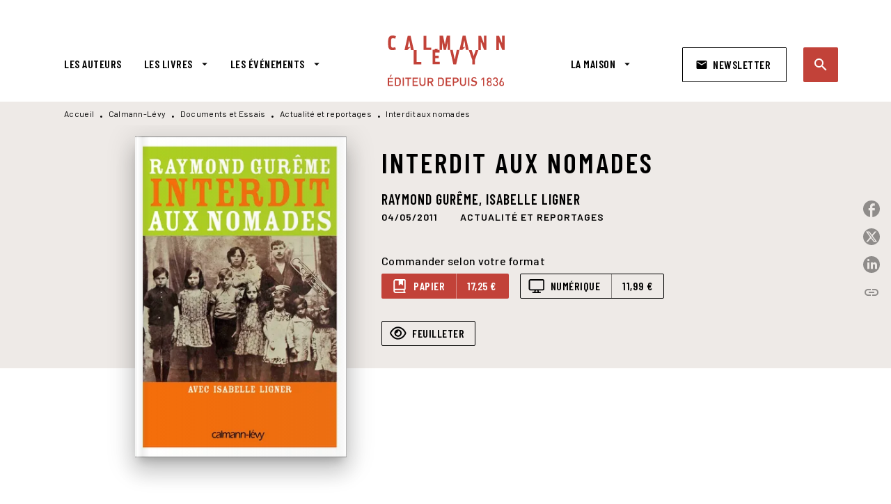

--- FILE ---
content_type: image/svg+xml
request_url: https://media.hachette.fr/shared/[date:custom:Y]-[date:custom:m]/achat_ebook.svg
body_size: 735
content:
<svg width="16" height="14" viewBox="0 0 16 14" fill="none" xmlns="http://www.w3.org/2000/svg">
<path d="M14 0.00100708H1.75C0.783398 0.00100708 0 0.784406 0 1.75101V9.62601C0 10.5926 0.783398 11.376 1.75 11.376H5.80508L5.54258 12.6885H4.15625C3.79531 12.6885 3.5 12.9838 3.5 13.3448C3.5 13.7057 3.79531 14.001 4.15625 14.001H11.5938C11.9561 14.001 12.25 13.7071 12.25 13.3448C12.25 12.9825 11.9561 12.6885 11.5938 12.6885H10.2066L9.94492 11.376H14C14.9666 11.376 15.75 10.5926 15.75 9.62601V1.75101C15.75 0.784406 14.9652 0.00100708 14 0.00100708ZM8.86758 12.6885H6.88242L7.14492 11.376H8.60672L8.86758 12.6885ZM14.4375 9.62601C14.4375 9.86723 14.2412 10.0635 14 10.0635H1.75C1.50877 10.0635 1.3125 9.86723 1.3125 9.62601V1.75101C1.3125 1.50978 1.50877 1.31351 1.75 1.31351H14C14.2412 1.31351 14.4375 1.50978 14.4375 1.75101V9.62601Z" fill="black"/>
</svg>
